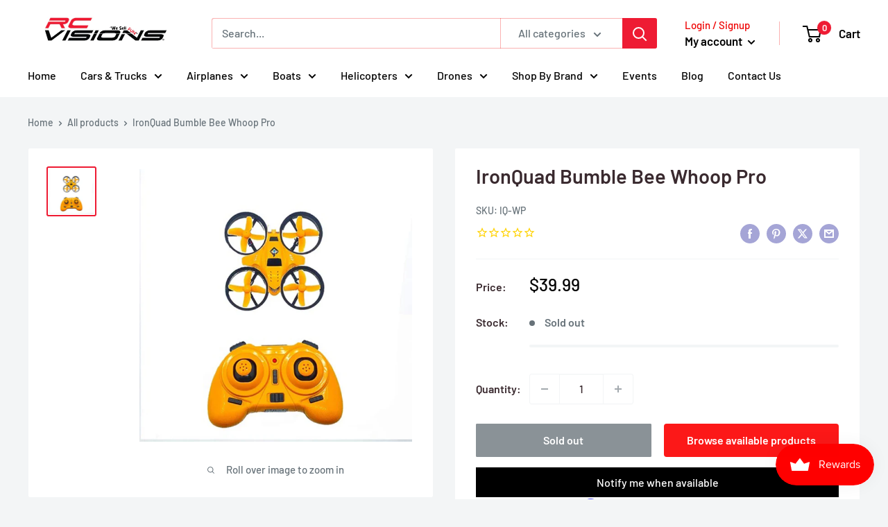

--- FILE ---
content_type: text/javascript; charset=utf-8
request_url: https://rcvisions.com/products/ironquad-bumble-bee-whoop-pro.js
body_size: 784
content:
{"id":6809781240014,"title":"IronQuad Bumble Bee Whoop Pro","handle":"ironquad-bumble-bee-whoop-pro","description":"\u003ch2 data-mce-fragment=\"1\"\u003eDescription\u003c\/h2\u003e\n\u003cp data-mce-fragment=\"1\"\u003e\u003cspan data-mce-fragment=\"1\"\u003eSuper mini design\u003c\/span\u003e of only about 5.8cm diameter and 2.5cm height, the little cute quadcopter and even the transmitter can be put in your pocket, and follow you everywhere.\u003cbr data-mce-fragment=\"1\"\u003e\u003cspan data-mce-fragment=\"1\"\u003eWith attractive high hold function,\u003c\/span\u003e the quadcopter can hover at a fixed height. And, the controlling is simple for beginners, so it called “stupid high hold”.\u003cbr data-mce-fragment=\"1\"\u003e\u003cspan data-mce-fragment=\"1\"\u003e360 degree rollover \/ 3D flip function\u003c\/span\u003e makes your aircraft turning around and around likes an excited bird, let’s enjoy more fun of rolling.\u003cbr data-mce-fragment=\"1\"\u003e\u003cspan data-mce-fragment=\"1\"\u003e2.4GHz transmitter\u003c\/span\u003e power ensures the strong anti-jamming capability.\u003cbr data-mce-fragment=\"1\"\u003e\u003cspan data-mce-fragment=\"1\"\u003e6 axis gyro,\u003c\/span\u003e ensures the stability and good performance.\u003cbr data-mce-fragment=\"1\"\u003e\u003cspan data-mce-fragment=\"1\"\u003eBright LED light,\u003c\/span\u003e suitable and beauty for night flight.\u003cbr data-mce-fragment=\"1\"\u003e\u003cspan data-mce-fragment=\"1\"\u003eUSB charging way\u003c\/span\u003e is convenient for you to charge via computer.\u003cbr data-mce-fragment=\"1\"\u003eYou can also enjoy some basic functions like forward \/ backward \/ up \/ down \/ turn left \/ turn right \/ sideward flight.\u003c\/p\u003e\n\u003cul data-mce-fragment=\"1\"\u003e\n\u003cli data-mce-fragment=\"1\"\u003eBy sensing a change in air pressure value, adjust to a constant height.The controlling is simple for beginners\u003c\/li\u003e\n\u003cli data-mce-fragment=\"1\"\u003eAdjustable Speed Mode: 3 types adjustable speed mode (40%, 70%, 100%),fly with the appropriate speed for Beginners, Intermediate and Advanced\u003c\/li\u003e\n\u003cli data-mce-fragment=\"1\"\u003eOne-Key Landing \u0026amp; Take-off function: Easy to fly,eliminate the traditional tedious takeoff operational processes.\u003c\/li\u003e\n\u003cli data-mce-fragment=\"1\"\u003eHigh-speed rotation\/3D Filp: Easy to make the cool tricks action, away from the boring single flight mode.\u003c\/li\u003e\n\u003cli data-mce-fragment=\"1\"\u003eLow voltage warning function:When the power is too low,the red light will keep blinking for warning,and slowly lowered to prevent the aircraft broke\u003c\/li\u003e\n\u003c\/ul\u003e","published_at":"2021-10-19T02:18:03-07:00","created_at":"2021-10-19T02:18:03-07:00","vendor":"IronQuad","type":"Remote Control Toys","tags":["beginner drone","Drone","drone parts","IronQuad","trainer drone"],"price":3999,"price_min":3999,"price_max":3999,"available":false,"price_varies":false,"compare_at_price":3999,"compare_at_price_min":3999,"compare_at_price_max":3999,"compare_at_price_varies":false,"variants":[{"id":40452139188430,"title":"Default Title","option1":"Default Title","option2":null,"option3":null,"sku":"IQ-WP","requires_shipping":true,"taxable":true,"featured_image":null,"available":false,"name":"IronQuad Bumble Bee Whoop Pro","public_title":null,"options":["Default Title"],"price":3999,"weight":232,"compare_at_price":3999,"inventory_management":"shopify","barcode":"738964416659","requires_selling_plan":false,"selling_plan_allocations":[]}],"images":["\/\/cdn.shopify.com\/s\/files\/1\/0583\/6413\/3582\/products\/IQ-WP.jpg?v=1659562254"],"featured_image":"\/\/cdn.shopify.com\/s\/files\/1\/0583\/6413\/3582\/products\/IQ-WP.jpg?v=1659562254","options":[{"name":"Title","position":1,"values":["Default Title"]}],"url":"\/products\/ironquad-bumble-bee-whoop-pro","media":[{"alt":"IronQuad Bumble Bee Whoop Pro - Remote Control Toys - IronQuad","id":23841117995214,"position":1,"preview_image":{"aspect_ratio":1.0,"height":600,"width":600,"src":"https:\/\/cdn.shopify.com\/s\/files\/1\/0583\/6413\/3582\/products\/IQ-WP.jpg?v=1659562254"},"aspect_ratio":1.0,"height":600,"media_type":"image","src":"https:\/\/cdn.shopify.com\/s\/files\/1\/0583\/6413\/3582\/products\/IQ-WP.jpg?v=1659562254","width":600}],"requires_selling_plan":false,"selling_plan_groups":[]}

--- FILE ---
content_type: text/javascript; charset=utf-8
request_url: https://rcvisions.com/products/ironquad-bumble-bee-whoop-pro.js
body_size: 1019
content:
{"id":6809781240014,"title":"IronQuad Bumble Bee Whoop Pro","handle":"ironquad-bumble-bee-whoop-pro","description":"\u003ch2 data-mce-fragment=\"1\"\u003eDescription\u003c\/h2\u003e\n\u003cp data-mce-fragment=\"1\"\u003e\u003cspan data-mce-fragment=\"1\"\u003eSuper mini design\u003c\/span\u003e of only about 5.8cm diameter and 2.5cm height, the little cute quadcopter and even the transmitter can be put in your pocket, and follow you everywhere.\u003cbr data-mce-fragment=\"1\"\u003e\u003cspan data-mce-fragment=\"1\"\u003eWith attractive high hold function,\u003c\/span\u003e the quadcopter can hover at a fixed height. And, the controlling is simple for beginners, so it called “stupid high hold”.\u003cbr data-mce-fragment=\"1\"\u003e\u003cspan data-mce-fragment=\"1\"\u003e360 degree rollover \/ 3D flip function\u003c\/span\u003e makes your aircraft turning around and around likes an excited bird, let’s enjoy more fun of rolling.\u003cbr data-mce-fragment=\"1\"\u003e\u003cspan data-mce-fragment=\"1\"\u003e2.4GHz transmitter\u003c\/span\u003e power ensures the strong anti-jamming capability.\u003cbr data-mce-fragment=\"1\"\u003e\u003cspan data-mce-fragment=\"1\"\u003e6 axis gyro,\u003c\/span\u003e ensures the stability and good performance.\u003cbr data-mce-fragment=\"1\"\u003e\u003cspan data-mce-fragment=\"1\"\u003eBright LED light,\u003c\/span\u003e suitable and beauty for night flight.\u003cbr data-mce-fragment=\"1\"\u003e\u003cspan data-mce-fragment=\"1\"\u003eUSB charging way\u003c\/span\u003e is convenient for you to charge via computer.\u003cbr data-mce-fragment=\"1\"\u003eYou can also enjoy some basic functions like forward \/ backward \/ up \/ down \/ turn left \/ turn right \/ sideward flight.\u003c\/p\u003e\n\u003cul data-mce-fragment=\"1\"\u003e\n\u003cli data-mce-fragment=\"1\"\u003eBy sensing a change in air pressure value, adjust to a constant height.The controlling is simple for beginners\u003c\/li\u003e\n\u003cli data-mce-fragment=\"1\"\u003eAdjustable Speed Mode: 3 types adjustable speed mode (40%, 70%, 100%),fly with the appropriate speed for Beginners, Intermediate and Advanced\u003c\/li\u003e\n\u003cli data-mce-fragment=\"1\"\u003eOne-Key Landing \u0026amp; Take-off function: Easy to fly,eliminate the traditional tedious takeoff operational processes.\u003c\/li\u003e\n\u003cli data-mce-fragment=\"1\"\u003eHigh-speed rotation\/3D Filp: Easy to make the cool tricks action, away from the boring single flight mode.\u003c\/li\u003e\n\u003cli data-mce-fragment=\"1\"\u003eLow voltage warning function:When the power is too low,the red light will keep blinking for warning,and slowly lowered to prevent the aircraft broke\u003c\/li\u003e\n\u003c\/ul\u003e","published_at":"2021-10-19T02:18:03-07:00","created_at":"2021-10-19T02:18:03-07:00","vendor":"IronQuad","type":"Remote Control Toys","tags":["beginner drone","Drone","drone parts","IronQuad","trainer drone"],"price":3999,"price_min":3999,"price_max":3999,"available":false,"price_varies":false,"compare_at_price":3999,"compare_at_price_min":3999,"compare_at_price_max":3999,"compare_at_price_varies":false,"variants":[{"id":40452139188430,"title":"Default Title","option1":"Default Title","option2":null,"option3":null,"sku":"IQ-WP","requires_shipping":true,"taxable":true,"featured_image":null,"available":false,"name":"IronQuad Bumble Bee Whoop Pro","public_title":null,"options":["Default Title"],"price":3999,"weight":232,"compare_at_price":3999,"inventory_management":"shopify","barcode":"738964416659","requires_selling_plan":false,"selling_plan_allocations":[]}],"images":["\/\/cdn.shopify.com\/s\/files\/1\/0583\/6413\/3582\/products\/IQ-WP.jpg?v=1659562254"],"featured_image":"\/\/cdn.shopify.com\/s\/files\/1\/0583\/6413\/3582\/products\/IQ-WP.jpg?v=1659562254","options":[{"name":"Title","position":1,"values":["Default Title"]}],"url":"\/products\/ironquad-bumble-bee-whoop-pro","media":[{"alt":"IronQuad Bumble Bee Whoop Pro - Remote Control Toys - IronQuad","id":23841117995214,"position":1,"preview_image":{"aspect_ratio":1.0,"height":600,"width":600,"src":"https:\/\/cdn.shopify.com\/s\/files\/1\/0583\/6413\/3582\/products\/IQ-WP.jpg?v=1659562254"},"aspect_ratio":1.0,"height":600,"media_type":"image","src":"https:\/\/cdn.shopify.com\/s\/files\/1\/0583\/6413\/3582\/products\/IQ-WP.jpg?v=1659562254","width":600}],"requires_selling_plan":false,"selling_plan_groups":[]}